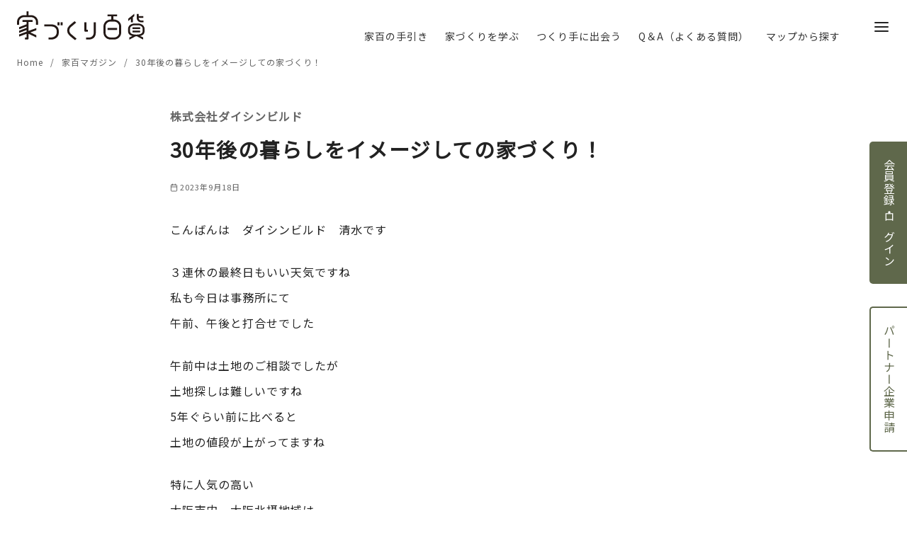

--- FILE ---
content_type: text/html; charset=utf-8
request_url: https://www.google.com/recaptcha/api2/anchor?ar=1&k=6Ldt3ZQdAAAAAKiyXAJcpTR_M0U2JEz5dtEy0Qx3&co=aHR0cHM6Ly9pZWR1a3VyaTEwMC5jb206NDQz&hl=en&v=N67nZn4AqZkNcbeMu4prBgzg&size=invisible&anchor-ms=20000&execute-ms=30000&cb=d2ab61jdtlx
body_size: 48557
content:
<!DOCTYPE HTML><html dir="ltr" lang="en"><head><meta http-equiv="Content-Type" content="text/html; charset=UTF-8">
<meta http-equiv="X-UA-Compatible" content="IE=edge">
<title>reCAPTCHA</title>
<style type="text/css">
/* cyrillic-ext */
@font-face {
  font-family: 'Roboto';
  font-style: normal;
  font-weight: 400;
  font-stretch: 100%;
  src: url(//fonts.gstatic.com/s/roboto/v48/KFO7CnqEu92Fr1ME7kSn66aGLdTylUAMa3GUBHMdazTgWw.woff2) format('woff2');
  unicode-range: U+0460-052F, U+1C80-1C8A, U+20B4, U+2DE0-2DFF, U+A640-A69F, U+FE2E-FE2F;
}
/* cyrillic */
@font-face {
  font-family: 'Roboto';
  font-style: normal;
  font-weight: 400;
  font-stretch: 100%;
  src: url(//fonts.gstatic.com/s/roboto/v48/KFO7CnqEu92Fr1ME7kSn66aGLdTylUAMa3iUBHMdazTgWw.woff2) format('woff2');
  unicode-range: U+0301, U+0400-045F, U+0490-0491, U+04B0-04B1, U+2116;
}
/* greek-ext */
@font-face {
  font-family: 'Roboto';
  font-style: normal;
  font-weight: 400;
  font-stretch: 100%;
  src: url(//fonts.gstatic.com/s/roboto/v48/KFO7CnqEu92Fr1ME7kSn66aGLdTylUAMa3CUBHMdazTgWw.woff2) format('woff2');
  unicode-range: U+1F00-1FFF;
}
/* greek */
@font-face {
  font-family: 'Roboto';
  font-style: normal;
  font-weight: 400;
  font-stretch: 100%;
  src: url(//fonts.gstatic.com/s/roboto/v48/KFO7CnqEu92Fr1ME7kSn66aGLdTylUAMa3-UBHMdazTgWw.woff2) format('woff2');
  unicode-range: U+0370-0377, U+037A-037F, U+0384-038A, U+038C, U+038E-03A1, U+03A3-03FF;
}
/* math */
@font-face {
  font-family: 'Roboto';
  font-style: normal;
  font-weight: 400;
  font-stretch: 100%;
  src: url(//fonts.gstatic.com/s/roboto/v48/KFO7CnqEu92Fr1ME7kSn66aGLdTylUAMawCUBHMdazTgWw.woff2) format('woff2');
  unicode-range: U+0302-0303, U+0305, U+0307-0308, U+0310, U+0312, U+0315, U+031A, U+0326-0327, U+032C, U+032F-0330, U+0332-0333, U+0338, U+033A, U+0346, U+034D, U+0391-03A1, U+03A3-03A9, U+03B1-03C9, U+03D1, U+03D5-03D6, U+03F0-03F1, U+03F4-03F5, U+2016-2017, U+2034-2038, U+203C, U+2040, U+2043, U+2047, U+2050, U+2057, U+205F, U+2070-2071, U+2074-208E, U+2090-209C, U+20D0-20DC, U+20E1, U+20E5-20EF, U+2100-2112, U+2114-2115, U+2117-2121, U+2123-214F, U+2190, U+2192, U+2194-21AE, U+21B0-21E5, U+21F1-21F2, U+21F4-2211, U+2213-2214, U+2216-22FF, U+2308-230B, U+2310, U+2319, U+231C-2321, U+2336-237A, U+237C, U+2395, U+239B-23B7, U+23D0, U+23DC-23E1, U+2474-2475, U+25AF, U+25B3, U+25B7, U+25BD, U+25C1, U+25CA, U+25CC, U+25FB, U+266D-266F, U+27C0-27FF, U+2900-2AFF, U+2B0E-2B11, U+2B30-2B4C, U+2BFE, U+3030, U+FF5B, U+FF5D, U+1D400-1D7FF, U+1EE00-1EEFF;
}
/* symbols */
@font-face {
  font-family: 'Roboto';
  font-style: normal;
  font-weight: 400;
  font-stretch: 100%;
  src: url(//fonts.gstatic.com/s/roboto/v48/KFO7CnqEu92Fr1ME7kSn66aGLdTylUAMaxKUBHMdazTgWw.woff2) format('woff2');
  unicode-range: U+0001-000C, U+000E-001F, U+007F-009F, U+20DD-20E0, U+20E2-20E4, U+2150-218F, U+2190, U+2192, U+2194-2199, U+21AF, U+21E6-21F0, U+21F3, U+2218-2219, U+2299, U+22C4-22C6, U+2300-243F, U+2440-244A, U+2460-24FF, U+25A0-27BF, U+2800-28FF, U+2921-2922, U+2981, U+29BF, U+29EB, U+2B00-2BFF, U+4DC0-4DFF, U+FFF9-FFFB, U+10140-1018E, U+10190-1019C, U+101A0, U+101D0-101FD, U+102E0-102FB, U+10E60-10E7E, U+1D2C0-1D2D3, U+1D2E0-1D37F, U+1F000-1F0FF, U+1F100-1F1AD, U+1F1E6-1F1FF, U+1F30D-1F30F, U+1F315, U+1F31C, U+1F31E, U+1F320-1F32C, U+1F336, U+1F378, U+1F37D, U+1F382, U+1F393-1F39F, U+1F3A7-1F3A8, U+1F3AC-1F3AF, U+1F3C2, U+1F3C4-1F3C6, U+1F3CA-1F3CE, U+1F3D4-1F3E0, U+1F3ED, U+1F3F1-1F3F3, U+1F3F5-1F3F7, U+1F408, U+1F415, U+1F41F, U+1F426, U+1F43F, U+1F441-1F442, U+1F444, U+1F446-1F449, U+1F44C-1F44E, U+1F453, U+1F46A, U+1F47D, U+1F4A3, U+1F4B0, U+1F4B3, U+1F4B9, U+1F4BB, U+1F4BF, U+1F4C8-1F4CB, U+1F4D6, U+1F4DA, U+1F4DF, U+1F4E3-1F4E6, U+1F4EA-1F4ED, U+1F4F7, U+1F4F9-1F4FB, U+1F4FD-1F4FE, U+1F503, U+1F507-1F50B, U+1F50D, U+1F512-1F513, U+1F53E-1F54A, U+1F54F-1F5FA, U+1F610, U+1F650-1F67F, U+1F687, U+1F68D, U+1F691, U+1F694, U+1F698, U+1F6AD, U+1F6B2, U+1F6B9-1F6BA, U+1F6BC, U+1F6C6-1F6CF, U+1F6D3-1F6D7, U+1F6E0-1F6EA, U+1F6F0-1F6F3, U+1F6F7-1F6FC, U+1F700-1F7FF, U+1F800-1F80B, U+1F810-1F847, U+1F850-1F859, U+1F860-1F887, U+1F890-1F8AD, U+1F8B0-1F8BB, U+1F8C0-1F8C1, U+1F900-1F90B, U+1F93B, U+1F946, U+1F984, U+1F996, U+1F9E9, U+1FA00-1FA6F, U+1FA70-1FA7C, U+1FA80-1FA89, U+1FA8F-1FAC6, U+1FACE-1FADC, U+1FADF-1FAE9, U+1FAF0-1FAF8, U+1FB00-1FBFF;
}
/* vietnamese */
@font-face {
  font-family: 'Roboto';
  font-style: normal;
  font-weight: 400;
  font-stretch: 100%;
  src: url(//fonts.gstatic.com/s/roboto/v48/KFO7CnqEu92Fr1ME7kSn66aGLdTylUAMa3OUBHMdazTgWw.woff2) format('woff2');
  unicode-range: U+0102-0103, U+0110-0111, U+0128-0129, U+0168-0169, U+01A0-01A1, U+01AF-01B0, U+0300-0301, U+0303-0304, U+0308-0309, U+0323, U+0329, U+1EA0-1EF9, U+20AB;
}
/* latin-ext */
@font-face {
  font-family: 'Roboto';
  font-style: normal;
  font-weight: 400;
  font-stretch: 100%;
  src: url(//fonts.gstatic.com/s/roboto/v48/KFO7CnqEu92Fr1ME7kSn66aGLdTylUAMa3KUBHMdazTgWw.woff2) format('woff2');
  unicode-range: U+0100-02BA, U+02BD-02C5, U+02C7-02CC, U+02CE-02D7, U+02DD-02FF, U+0304, U+0308, U+0329, U+1D00-1DBF, U+1E00-1E9F, U+1EF2-1EFF, U+2020, U+20A0-20AB, U+20AD-20C0, U+2113, U+2C60-2C7F, U+A720-A7FF;
}
/* latin */
@font-face {
  font-family: 'Roboto';
  font-style: normal;
  font-weight: 400;
  font-stretch: 100%;
  src: url(//fonts.gstatic.com/s/roboto/v48/KFO7CnqEu92Fr1ME7kSn66aGLdTylUAMa3yUBHMdazQ.woff2) format('woff2');
  unicode-range: U+0000-00FF, U+0131, U+0152-0153, U+02BB-02BC, U+02C6, U+02DA, U+02DC, U+0304, U+0308, U+0329, U+2000-206F, U+20AC, U+2122, U+2191, U+2193, U+2212, U+2215, U+FEFF, U+FFFD;
}
/* cyrillic-ext */
@font-face {
  font-family: 'Roboto';
  font-style: normal;
  font-weight: 500;
  font-stretch: 100%;
  src: url(//fonts.gstatic.com/s/roboto/v48/KFO7CnqEu92Fr1ME7kSn66aGLdTylUAMa3GUBHMdazTgWw.woff2) format('woff2');
  unicode-range: U+0460-052F, U+1C80-1C8A, U+20B4, U+2DE0-2DFF, U+A640-A69F, U+FE2E-FE2F;
}
/* cyrillic */
@font-face {
  font-family: 'Roboto';
  font-style: normal;
  font-weight: 500;
  font-stretch: 100%;
  src: url(//fonts.gstatic.com/s/roboto/v48/KFO7CnqEu92Fr1ME7kSn66aGLdTylUAMa3iUBHMdazTgWw.woff2) format('woff2');
  unicode-range: U+0301, U+0400-045F, U+0490-0491, U+04B0-04B1, U+2116;
}
/* greek-ext */
@font-face {
  font-family: 'Roboto';
  font-style: normal;
  font-weight: 500;
  font-stretch: 100%;
  src: url(//fonts.gstatic.com/s/roboto/v48/KFO7CnqEu92Fr1ME7kSn66aGLdTylUAMa3CUBHMdazTgWw.woff2) format('woff2');
  unicode-range: U+1F00-1FFF;
}
/* greek */
@font-face {
  font-family: 'Roboto';
  font-style: normal;
  font-weight: 500;
  font-stretch: 100%;
  src: url(//fonts.gstatic.com/s/roboto/v48/KFO7CnqEu92Fr1ME7kSn66aGLdTylUAMa3-UBHMdazTgWw.woff2) format('woff2');
  unicode-range: U+0370-0377, U+037A-037F, U+0384-038A, U+038C, U+038E-03A1, U+03A3-03FF;
}
/* math */
@font-face {
  font-family: 'Roboto';
  font-style: normal;
  font-weight: 500;
  font-stretch: 100%;
  src: url(//fonts.gstatic.com/s/roboto/v48/KFO7CnqEu92Fr1ME7kSn66aGLdTylUAMawCUBHMdazTgWw.woff2) format('woff2');
  unicode-range: U+0302-0303, U+0305, U+0307-0308, U+0310, U+0312, U+0315, U+031A, U+0326-0327, U+032C, U+032F-0330, U+0332-0333, U+0338, U+033A, U+0346, U+034D, U+0391-03A1, U+03A3-03A9, U+03B1-03C9, U+03D1, U+03D5-03D6, U+03F0-03F1, U+03F4-03F5, U+2016-2017, U+2034-2038, U+203C, U+2040, U+2043, U+2047, U+2050, U+2057, U+205F, U+2070-2071, U+2074-208E, U+2090-209C, U+20D0-20DC, U+20E1, U+20E5-20EF, U+2100-2112, U+2114-2115, U+2117-2121, U+2123-214F, U+2190, U+2192, U+2194-21AE, U+21B0-21E5, U+21F1-21F2, U+21F4-2211, U+2213-2214, U+2216-22FF, U+2308-230B, U+2310, U+2319, U+231C-2321, U+2336-237A, U+237C, U+2395, U+239B-23B7, U+23D0, U+23DC-23E1, U+2474-2475, U+25AF, U+25B3, U+25B7, U+25BD, U+25C1, U+25CA, U+25CC, U+25FB, U+266D-266F, U+27C0-27FF, U+2900-2AFF, U+2B0E-2B11, U+2B30-2B4C, U+2BFE, U+3030, U+FF5B, U+FF5D, U+1D400-1D7FF, U+1EE00-1EEFF;
}
/* symbols */
@font-face {
  font-family: 'Roboto';
  font-style: normal;
  font-weight: 500;
  font-stretch: 100%;
  src: url(//fonts.gstatic.com/s/roboto/v48/KFO7CnqEu92Fr1ME7kSn66aGLdTylUAMaxKUBHMdazTgWw.woff2) format('woff2');
  unicode-range: U+0001-000C, U+000E-001F, U+007F-009F, U+20DD-20E0, U+20E2-20E4, U+2150-218F, U+2190, U+2192, U+2194-2199, U+21AF, U+21E6-21F0, U+21F3, U+2218-2219, U+2299, U+22C4-22C6, U+2300-243F, U+2440-244A, U+2460-24FF, U+25A0-27BF, U+2800-28FF, U+2921-2922, U+2981, U+29BF, U+29EB, U+2B00-2BFF, U+4DC0-4DFF, U+FFF9-FFFB, U+10140-1018E, U+10190-1019C, U+101A0, U+101D0-101FD, U+102E0-102FB, U+10E60-10E7E, U+1D2C0-1D2D3, U+1D2E0-1D37F, U+1F000-1F0FF, U+1F100-1F1AD, U+1F1E6-1F1FF, U+1F30D-1F30F, U+1F315, U+1F31C, U+1F31E, U+1F320-1F32C, U+1F336, U+1F378, U+1F37D, U+1F382, U+1F393-1F39F, U+1F3A7-1F3A8, U+1F3AC-1F3AF, U+1F3C2, U+1F3C4-1F3C6, U+1F3CA-1F3CE, U+1F3D4-1F3E0, U+1F3ED, U+1F3F1-1F3F3, U+1F3F5-1F3F7, U+1F408, U+1F415, U+1F41F, U+1F426, U+1F43F, U+1F441-1F442, U+1F444, U+1F446-1F449, U+1F44C-1F44E, U+1F453, U+1F46A, U+1F47D, U+1F4A3, U+1F4B0, U+1F4B3, U+1F4B9, U+1F4BB, U+1F4BF, U+1F4C8-1F4CB, U+1F4D6, U+1F4DA, U+1F4DF, U+1F4E3-1F4E6, U+1F4EA-1F4ED, U+1F4F7, U+1F4F9-1F4FB, U+1F4FD-1F4FE, U+1F503, U+1F507-1F50B, U+1F50D, U+1F512-1F513, U+1F53E-1F54A, U+1F54F-1F5FA, U+1F610, U+1F650-1F67F, U+1F687, U+1F68D, U+1F691, U+1F694, U+1F698, U+1F6AD, U+1F6B2, U+1F6B9-1F6BA, U+1F6BC, U+1F6C6-1F6CF, U+1F6D3-1F6D7, U+1F6E0-1F6EA, U+1F6F0-1F6F3, U+1F6F7-1F6FC, U+1F700-1F7FF, U+1F800-1F80B, U+1F810-1F847, U+1F850-1F859, U+1F860-1F887, U+1F890-1F8AD, U+1F8B0-1F8BB, U+1F8C0-1F8C1, U+1F900-1F90B, U+1F93B, U+1F946, U+1F984, U+1F996, U+1F9E9, U+1FA00-1FA6F, U+1FA70-1FA7C, U+1FA80-1FA89, U+1FA8F-1FAC6, U+1FACE-1FADC, U+1FADF-1FAE9, U+1FAF0-1FAF8, U+1FB00-1FBFF;
}
/* vietnamese */
@font-face {
  font-family: 'Roboto';
  font-style: normal;
  font-weight: 500;
  font-stretch: 100%;
  src: url(//fonts.gstatic.com/s/roboto/v48/KFO7CnqEu92Fr1ME7kSn66aGLdTylUAMa3OUBHMdazTgWw.woff2) format('woff2');
  unicode-range: U+0102-0103, U+0110-0111, U+0128-0129, U+0168-0169, U+01A0-01A1, U+01AF-01B0, U+0300-0301, U+0303-0304, U+0308-0309, U+0323, U+0329, U+1EA0-1EF9, U+20AB;
}
/* latin-ext */
@font-face {
  font-family: 'Roboto';
  font-style: normal;
  font-weight: 500;
  font-stretch: 100%;
  src: url(//fonts.gstatic.com/s/roboto/v48/KFO7CnqEu92Fr1ME7kSn66aGLdTylUAMa3KUBHMdazTgWw.woff2) format('woff2');
  unicode-range: U+0100-02BA, U+02BD-02C5, U+02C7-02CC, U+02CE-02D7, U+02DD-02FF, U+0304, U+0308, U+0329, U+1D00-1DBF, U+1E00-1E9F, U+1EF2-1EFF, U+2020, U+20A0-20AB, U+20AD-20C0, U+2113, U+2C60-2C7F, U+A720-A7FF;
}
/* latin */
@font-face {
  font-family: 'Roboto';
  font-style: normal;
  font-weight: 500;
  font-stretch: 100%;
  src: url(//fonts.gstatic.com/s/roboto/v48/KFO7CnqEu92Fr1ME7kSn66aGLdTylUAMa3yUBHMdazQ.woff2) format('woff2');
  unicode-range: U+0000-00FF, U+0131, U+0152-0153, U+02BB-02BC, U+02C6, U+02DA, U+02DC, U+0304, U+0308, U+0329, U+2000-206F, U+20AC, U+2122, U+2191, U+2193, U+2212, U+2215, U+FEFF, U+FFFD;
}
/* cyrillic-ext */
@font-face {
  font-family: 'Roboto';
  font-style: normal;
  font-weight: 900;
  font-stretch: 100%;
  src: url(//fonts.gstatic.com/s/roboto/v48/KFO7CnqEu92Fr1ME7kSn66aGLdTylUAMa3GUBHMdazTgWw.woff2) format('woff2');
  unicode-range: U+0460-052F, U+1C80-1C8A, U+20B4, U+2DE0-2DFF, U+A640-A69F, U+FE2E-FE2F;
}
/* cyrillic */
@font-face {
  font-family: 'Roboto';
  font-style: normal;
  font-weight: 900;
  font-stretch: 100%;
  src: url(//fonts.gstatic.com/s/roboto/v48/KFO7CnqEu92Fr1ME7kSn66aGLdTylUAMa3iUBHMdazTgWw.woff2) format('woff2');
  unicode-range: U+0301, U+0400-045F, U+0490-0491, U+04B0-04B1, U+2116;
}
/* greek-ext */
@font-face {
  font-family: 'Roboto';
  font-style: normal;
  font-weight: 900;
  font-stretch: 100%;
  src: url(//fonts.gstatic.com/s/roboto/v48/KFO7CnqEu92Fr1ME7kSn66aGLdTylUAMa3CUBHMdazTgWw.woff2) format('woff2');
  unicode-range: U+1F00-1FFF;
}
/* greek */
@font-face {
  font-family: 'Roboto';
  font-style: normal;
  font-weight: 900;
  font-stretch: 100%;
  src: url(//fonts.gstatic.com/s/roboto/v48/KFO7CnqEu92Fr1ME7kSn66aGLdTylUAMa3-UBHMdazTgWw.woff2) format('woff2');
  unicode-range: U+0370-0377, U+037A-037F, U+0384-038A, U+038C, U+038E-03A1, U+03A3-03FF;
}
/* math */
@font-face {
  font-family: 'Roboto';
  font-style: normal;
  font-weight: 900;
  font-stretch: 100%;
  src: url(//fonts.gstatic.com/s/roboto/v48/KFO7CnqEu92Fr1ME7kSn66aGLdTylUAMawCUBHMdazTgWw.woff2) format('woff2');
  unicode-range: U+0302-0303, U+0305, U+0307-0308, U+0310, U+0312, U+0315, U+031A, U+0326-0327, U+032C, U+032F-0330, U+0332-0333, U+0338, U+033A, U+0346, U+034D, U+0391-03A1, U+03A3-03A9, U+03B1-03C9, U+03D1, U+03D5-03D6, U+03F0-03F1, U+03F4-03F5, U+2016-2017, U+2034-2038, U+203C, U+2040, U+2043, U+2047, U+2050, U+2057, U+205F, U+2070-2071, U+2074-208E, U+2090-209C, U+20D0-20DC, U+20E1, U+20E5-20EF, U+2100-2112, U+2114-2115, U+2117-2121, U+2123-214F, U+2190, U+2192, U+2194-21AE, U+21B0-21E5, U+21F1-21F2, U+21F4-2211, U+2213-2214, U+2216-22FF, U+2308-230B, U+2310, U+2319, U+231C-2321, U+2336-237A, U+237C, U+2395, U+239B-23B7, U+23D0, U+23DC-23E1, U+2474-2475, U+25AF, U+25B3, U+25B7, U+25BD, U+25C1, U+25CA, U+25CC, U+25FB, U+266D-266F, U+27C0-27FF, U+2900-2AFF, U+2B0E-2B11, U+2B30-2B4C, U+2BFE, U+3030, U+FF5B, U+FF5D, U+1D400-1D7FF, U+1EE00-1EEFF;
}
/* symbols */
@font-face {
  font-family: 'Roboto';
  font-style: normal;
  font-weight: 900;
  font-stretch: 100%;
  src: url(//fonts.gstatic.com/s/roboto/v48/KFO7CnqEu92Fr1ME7kSn66aGLdTylUAMaxKUBHMdazTgWw.woff2) format('woff2');
  unicode-range: U+0001-000C, U+000E-001F, U+007F-009F, U+20DD-20E0, U+20E2-20E4, U+2150-218F, U+2190, U+2192, U+2194-2199, U+21AF, U+21E6-21F0, U+21F3, U+2218-2219, U+2299, U+22C4-22C6, U+2300-243F, U+2440-244A, U+2460-24FF, U+25A0-27BF, U+2800-28FF, U+2921-2922, U+2981, U+29BF, U+29EB, U+2B00-2BFF, U+4DC0-4DFF, U+FFF9-FFFB, U+10140-1018E, U+10190-1019C, U+101A0, U+101D0-101FD, U+102E0-102FB, U+10E60-10E7E, U+1D2C0-1D2D3, U+1D2E0-1D37F, U+1F000-1F0FF, U+1F100-1F1AD, U+1F1E6-1F1FF, U+1F30D-1F30F, U+1F315, U+1F31C, U+1F31E, U+1F320-1F32C, U+1F336, U+1F378, U+1F37D, U+1F382, U+1F393-1F39F, U+1F3A7-1F3A8, U+1F3AC-1F3AF, U+1F3C2, U+1F3C4-1F3C6, U+1F3CA-1F3CE, U+1F3D4-1F3E0, U+1F3ED, U+1F3F1-1F3F3, U+1F3F5-1F3F7, U+1F408, U+1F415, U+1F41F, U+1F426, U+1F43F, U+1F441-1F442, U+1F444, U+1F446-1F449, U+1F44C-1F44E, U+1F453, U+1F46A, U+1F47D, U+1F4A3, U+1F4B0, U+1F4B3, U+1F4B9, U+1F4BB, U+1F4BF, U+1F4C8-1F4CB, U+1F4D6, U+1F4DA, U+1F4DF, U+1F4E3-1F4E6, U+1F4EA-1F4ED, U+1F4F7, U+1F4F9-1F4FB, U+1F4FD-1F4FE, U+1F503, U+1F507-1F50B, U+1F50D, U+1F512-1F513, U+1F53E-1F54A, U+1F54F-1F5FA, U+1F610, U+1F650-1F67F, U+1F687, U+1F68D, U+1F691, U+1F694, U+1F698, U+1F6AD, U+1F6B2, U+1F6B9-1F6BA, U+1F6BC, U+1F6C6-1F6CF, U+1F6D3-1F6D7, U+1F6E0-1F6EA, U+1F6F0-1F6F3, U+1F6F7-1F6FC, U+1F700-1F7FF, U+1F800-1F80B, U+1F810-1F847, U+1F850-1F859, U+1F860-1F887, U+1F890-1F8AD, U+1F8B0-1F8BB, U+1F8C0-1F8C1, U+1F900-1F90B, U+1F93B, U+1F946, U+1F984, U+1F996, U+1F9E9, U+1FA00-1FA6F, U+1FA70-1FA7C, U+1FA80-1FA89, U+1FA8F-1FAC6, U+1FACE-1FADC, U+1FADF-1FAE9, U+1FAF0-1FAF8, U+1FB00-1FBFF;
}
/* vietnamese */
@font-face {
  font-family: 'Roboto';
  font-style: normal;
  font-weight: 900;
  font-stretch: 100%;
  src: url(//fonts.gstatic.com/s/roboto/v48/KFO7CnqEu92Fr1ME7kSn66aGLdTylUAMa3OUBHMdazTgWw.woff2) format('woff2');
  unicode-range: U+0102-0103, U+0110-0111, U+0128-0129, U+0168-0169, U+01A0-01A1, U+01AF-01B0, U+0300-0301, U+0303-0304, U+0308-0309, U+0323, U+0329, U+1EA0-1EF9, U+20AB;
}
/* latin-ext */
@font-face {
  font-family: 'Roboto';
  font-style: normal;
  font-weight: 900;
  font-stretch: 100%;
  src: url(//fonts.gstatic.com/s/roboto/v48/KFO7CnqEu92Fr1ME7kSn66aGLdTylUAMa3KUBHMdazTgWw.woff2) format('woff2');
  unicode-range: U+0100-02BA, U+02BD-02C5, U+02C7-02CC, U+02CE-02D7, U+02DD-02FF, U+0304, U+0308, U+0329, U+1D00-1DBF, U+1E00-1E9F, U+1EF2-1EFF, U+2020, U+20A0-20AB, U+20AD-20C0, U+2113, U+2C60-2C7F, U+A720-A7FF;
}
/* latin */
@font-face {
  font-family: 'Roboto';
  font-style: normal;
  font-weight: 900;
  font-stretch: 100%;
  src: url(//fonts.gstatic.com/s/roboto/v48/KFO7CnqEu92Fr1ME7kSn66aGLdTylUAMa3yUBHMdazQ.woff2) format('woff2');
  unicode-range: U+0000-00FF, U+0131, U+0152-0153, U+02BB-02BC, U+02C6, U+02DA, U+02DC, U+0304, U+0308, U+0329, U+2000-206F, U+20AC, U+2122, U+2191, U+2193, U+2212, U+2215, U+FEFF, U+FFFD;
}

</style>
<link rel="stylesheet" type="text/css" href="https://www.gstatic.com/recaptcha/releases/N67nZn4AqZkNcbeMu4prBgzg/styles__ltr.css">
<script nonce="8DKNcINzyGFy9Au0ZOkepw" type="text/javascript">window['__recaptcha_api'] = 'https://www.google.com/recaptcha/api2/';</script>
<script type="text/javascript" src="https://www.gstatic.com/recaptcha/releases/N67nZn4AqZkNcbeMu4prBgzg/recaptcha__en.js" nonce="8DKNcINzyGFy9Au0ZOkepw">
      
    </script></head>
<body><div id="rc-anchor-alert" class="rc-anchor-alert"></div>
<input type="hidden" id="recaptcha-token" value="[base64]">
<script type="text/javascript" nonce="8DKNcINzyGFy9Au0ZOkepw">
      recaptcha.anchor.Main.init("[\x22ainput\x22,[\x22bgdata\x22,\x22\x22,\[base64]/[base64]/[base64]/[base64]/[base64]/UltsKytdPUU6KEU8MjA0OD9SW2wrK109RT4+NnwxOTI6KChFJjY0NTEyKT09NTUyOTYmJk0rMTxjLmxlbmd0aCYmKGMuY2hhckNvZGVBdChNKzEpJjY0NTEyKT09NTYzMjA/[base64]/[base64]/[base64]/[base64]/[base64]/[base64]/[base64]\x22,\[base64]\\u003d\\u003d\x22,\x22bsKSw6bCtAVJFVHCvR4wwqBgw5LDt8OjYA5hwrzCuUlxw6jCp8OaD8OlQsKFRApMw5rDkzrCn0nConFMScKqw6ByaTEbwrlCfibCrCcKesK+wrzCrxFOw53CgDfCicO9wqjDiAvDvcK3MMKAw4/CoyPDh8OuwozCnErCvz9QwqgvwocaHG/[base64]/w5MnwozCusKJC2EzwrZSVRtrwr9vLsOewpdQZMOKwoXCkGl2wpXDocO7w6kxWyN9N8O8bStrwqRuKsKEw6nCh8KWw4AnwpDDmWNOwoVOwpVmfQoINsOYFk/DhBbCgsOHw6A1w4Fjw6JPYnpyCMKlLgnCqMK5Z8O9HV1dZh/DjnVhwofDkVNiBsKVw5BBwr5Tw40/wo1ad0tiHcO1R8Odw5hwwoZtw6rDpcKOEMKNwod5OggAccKrwr1zBRwmZCY5wozDicO2EcKsNcO/OizChxnCq8OeDcK0DV1xw4zDtsOuS8OawqAtPcK4CXDCuMO7w53ClWnCmxxFw6/CtsOAw68qbEN2PcKaGQnCnD3CmkURwpnDncO3w5jDmDzDpyBQHAVHScKPwqstJsORw71RwqJDKcKPwq7DjcKow78dw7TCsjtnCRPCgcOIw6N7eMKJw4HDsMOWw5rCiRIcwqJfZAYNeHo0w5B6wq9hw79ZOMKzFsO9w5zDgm5ZC8Oiw6nDt8KkHXFZw7/CiWbDthTDvTrCgcK9UCRmC8O2ZMOjw7pxw77DllTDlMONw7rCvsO6w78rJElqf8OtaH3CrcOZBA4cw5EnwoLDkMOfw5rCl8O/wrrCgmg/w57CisKLwqRqwonDtBhawpbDjsKQw6RMwr4BCcKyM8Oow6/DhxhYcmpPwqbDqsKNwq/CrH/DkX/[base64]/Cq3nDjSzDsBTCiwjCtsOYMjhXw6tvw7zDicKUCVrDiFjCkQUAw6nChMKgKMK/wqtGw7ljwqDCsMO6bMODFmnCk8KCw4PDsTvChXLDn8Kgw7lvHMKGYVMeUMK4LcOdFsKfKlh+D8K2wpkhFXLCicKKQ8OlwoxYwps9NH59w6kYwp/DjcKfLMKNwrQJwqvCosKRwoHDj2YrVsK1wrDDiWDDg8OKw7Msw5h1w5DDi8KIw6vCsWo/w45Mwphdw6HCuR3DhCNhR3V4JsKIwqEQcMOhw6nDslXDrsOGwq9SbMO5ckLCuMK3MzMzVxo/wqtgwqgZbUTDgMOZekzDhMKPLlk/w4lUE8OCw4rCqzvDg3vDjDfDi8K2wozCocOpYMKeV2/Dn1lMwoFjXMO7w4UTw40RLsOsAADDucOKTsOfw47Dv8KgQGE1CMK9wpnDi2NowpDClkDCh8O5M8OcFVPCniXDvHPCpsK6dU/DtD4rw5EjAFgIE8Oaw7xiAMKqw6LCpVTCsmvDv8KFwqPDthNRw7fDuUZTNsODw6PDoGvDngY1w7HDjEQHw73DgsKJY8OkRMKTw63CtQNRVyLDjmh/wpFNRy/[base64]/worCv3zDssO/[base64]/fjwGSUM3w5nDr3zDjWYBwqDCo8OwSSQJJC3DjMKbBS9gGsKVFRHChsKoMgIJwphpwo7CnsOefHrChTHCkcKHwqrChcKAZxfChXbDsGDCh8OhBVzDjD4xIBTDqGgcw5DDrcOkXBPDgAUnw5/CrMKFw6zCkMOmUH1KJw89L8K6wpdaEsOfGUtfw7Icw4rClG7Cj8O/w58/b0Rqwqt7w4plw6/DpBbCscOyw6U+wrJxw7HDl3EDMUXDlQDCm2V+NSkUVcKkwoZCTsOYwpbCjMK0MMOawpTClsKwNUpSOgfDl8Oyw4c/TDTDlGE6AyImEsKNFQTCgsK9w4QoQzdOWwfDv8K/[base64]/CrDgIwrk9w5fCnhvDncKRw5TDijsgL8KZw6vDmMKsJcO4wrwAw5bDmMORwrTDqMOUwq/DrMOubx4pbTIdw71BGcOiMsK+fQtQfGRcw4DDucKBwr5FwpzDnR0uw4Y4wo3CvB3CiDREwq3DuwrCnMKMcTdVeQbDosKResO0wrplT8KlwqDCmjTClsKrMcOiHyfCkT8EwpHCiTrCkic2NcKRwqzDtR/CuMOrBMKbXnIUccOGw6c1KnLChWDChWV0HMOuAMOhwovDginDrsOdbAPDr2zCqBw+ZcKvwqzCgQrCpRjCjkjDsxbDkn3CtUVEORfCucKgHcOPwovCoMOaaRZAwo3DqsKdw7c3SExOEMKuw4U5MsO/[base64]/Ctz7DszbCnsOYJCY2w7/Dg8OmwprCgMO6w6ZlwpxpwpoJw5gzw70BwovDssORw41ZwphnZWjClMK3wqdCwq1fw5hJPsO0HsKSw6bCj8OqwrcWN1vDhsKpw53Do1fDi8KCw6zCpMODwpw+ccO/VMK2T8OlRcKxwoZjaMOMWS5yw7DDih8fw61kw5vCiCzDiMOoAMOcBGHDtMKZw4HDhRFowoA5LUEJw6cwZ8KUJMOtw7duGiBwwrVHISLCsExiacOWXwgpf8K/w5HDsiVKf8KDXsKsZMOfAiLDgn7DgMOdwqLCg8KFwq/DpMKgVsKBwq5fScKqw6pnwpvCqSRRwqBzw7PCjw7CsD1rN8O6CMKOcwl1wpEqW8KDNMOJRAV5Im/[base64]/CosOUwonCvWsJaBXDisKMw6ZmSlhMJ8OeFC0ww7Uuwr16bl/DpMKgGMOHw7wuw5hewqRmw7J0wo90w7DDuWjDj25kJcOmPTUOQMOdLcOtLw7CkDEQDUBaOyEMCcKtwpVtw5AewoTDrcO/JMO4KcOzw4PCpMOMclfCkMKKw6XDjzMrwoB1w4TCkcKVGsKVJMKAGiNiwpROVMOePmoTwq7DmkHDshxmw6lrEGbCicKSEU48GzfDgMKVwrwLPMKgw6nCqsOtw6TDths6eGLCq8KowqDCm3B8wo/DvMOHwrI2wqnDnMKFwrvCp8KuaW07wrDCtQLDi0Bmwo3Cv8K1wrAIPcKfw4tyI8KlwqMaAMK0wrDCssKJW8O6FcKmw47CgljCvMKCw7QrRcKLP8KqZsKZw4nDvsOYMcOpMCrDqGN/w6ZHw7LCu8OZZMO/[base64]/DrT1qS1/[base64]/Do8K7YgsQw4fDhgVAw5nCt8OHD2TCmsOnK8KCwpRoGcKpw6Zsay7DokPCjnTDgmYEwqt/w6Z4RMKJw4MBwrJQIR9Uw4XCsjLChnFhw7lBUDbCm8OVRnAFwq8CBcOWUcOKwrvCqsKjW24/woIxwoV7EMOpwpZuIMKjw7oMYsOLwqsaV8Oqw514HcO3BcKED8KBM8KOVcOwHHLCn8Kuw6wWwqTDshHDl2vChMKNw5IfQXxyHUHCmMOaw5zDswPCiMKgYcKWGzcoAMKKwoFwNMOlwo5ZGsKowr5decOPP8O/[base64]/Co8KVw69sXkMnI8KNw4gPacO2E1Zvw7NBwohzPH7Ct8OTw5HDqsOGDSoHw6XDpcKFw4/Dp0jDvzfDqjXCp8KQw5dSwrpnw4rDv0rDnTQLwrw4NhPDuMK1ITDDtcK0LzfCjsKXYMKaWk/Dq8Kiw73DnnVmJcKnw5PCsR5qw7x9w73Ckyorw6tveCMuLsOCwrFWwoMjw7M9UF9Zw6I9wr1kcT45d8OXw6zDhHtAw55IahcSXy/DosKwwrJpZcOZd8OYIcOFBsK7wq/CjGpzw5bCgMKOAsKdw7YQJ8O8Ukd3DkoXwqtrwr1cOcOlKXvDgwIJLMK7wrDDlMK+w6UgBTfDlsO/S2xCKMKowpnChsKow4fCncOjworDpMOGw6TCkEtwRcK1w4oQUTlWw5LDhiDCvsOCwpPDr8K4asOKwp3Dr8Klwo3CvF1swr0GLMOZwqliw7FIwofDg8KiMWHClAnClSJIwrIxPcO3w47DrMKgdcOJw5PCsMKmw6F/CyrDjcKZw4/CusOdJXXDiFN/wqbDmzIuw7PCo2nCtnVyUnUkVsO/PnlYB1XDgVvDrMOdwoDCgMKCKHbClU/DoBwyTCLDlsOcw697w5pRwq1/[base64]/w7HCgljDrwlQw4nCosK/[base64]/Ds8KHfsKMw5zCk8K8ZBzDrcKYX8KHB8Kvw5x1N8OVQHjDg8K+VCLDj8O2woLDosO4EsO7w7PDo2/Dg8OmZ8KtwqYPDCLDncOGCsOIwoBAwqZ5w4U2DMK1f3NYwpVvw40kF8Klw5zDoWkCWsOSZTEWwpXCs8KZwqoPw5hkw7oZwqnCtsKDEMKgT8Omwr57wo/[base64]/R1hNw7HCh1MPw55eJX3Dj8KXwqfDl8ONw7zDpcO+L8Okw7XClMOPVcKVw7jCsMKYwrvDlQUeMcOAw5PDpsOTw6J/IRQLM8OJw6XCj0dCw5Q7wqPDvhRhw77DlTnClcO4w5zDr8KewrTCr8KvRcKJG8KRVsOkw7hzw4ozw4lKwqvDisOEw6MBJsKKQ0zDoD/DljbCqcKbwrvCiSrCtcKvTyUvcSnCogLDk8OzBcKweHzCvcKdIHIlA8OxdELCscKGMMOAwrVGYXgEw5bDr8KowrvDgQU1woLDkcKUKsKaJsOqQTHDgW11WgzDq0PClS7ChQMVwqprEcOBw7FcDMOSQ8KcG8K6wpBTID/Dk8Ksw5dxBMO4wpNywqXCvRB7w6jDrS9jYHxFUhjCpMKRw5BQwpHDg8O4w6VBw6fDqXcsw4IrXcKAPMOAa8Odw43CosK4L0fCgE8Yw4E5wrQ0w4Uuw5dzaMOKwojCk2cqT8O8WmrDncKFcHvDgURkcm/DsC7ChlXDsMKDwqJUwo5VYS/CpGYQw6DCucOFw7hjPsOpaz7CoWDDmcOvwpFDecKQw78tXsOEwrfDocK2w6/[base64]/wpUPwo0lcMOjw6/[base64]/Di1sgw5PCj8O9DMO3wpZIKMOxb8Kkwrw1wr/DgMOOwofDpz3Dty7Dgy3CjQ/ClMOJeRPDtsKAw7VEfl3DpD7ChmrDozTDlEcrwozCpMO7DkUEwoMCw5rDisOBwrcZEsKvc8Kgw4Zcwq93QcKmw4vDjcOow5Nha8KtHyLCui3DvcKhWlzCmhNED8OlwrcCw4vDmsK/[base64]/CnW96CsOjworCjMKYVXjDjMKwUxUxw7l/BMOvwrLDt8O6w6xrCUY7wq5rJsKSI2/[base64]/DrxlEA8OPX17CviLCssOAS8OQw7XDqH1zQ8OvIMK8woo2wrXDgnDDnzcxw4PDgcKkYcK4BcO/w5A5w5twZ8KFEjB8wowyVSLCm8KEw7dxRsOQwqHDnUZxCcOqwr3DtcOtw5HDrGk2U8K8MsKAwpccPmsVw5sGwovDhMK0wrofcSDDkj3Dp8Obw71bwrUHw7jCiSFSDsKiST1Ww6/[base64]/DiMKvw6DCi8KUwrp+XsOgwo/Dsjk2w4XDgcO3ci/ClxYLRDnCgVDDrcOyw7JrKxrDi2DDsMKdwqsawoXDi2PDjCFcwqzCmSLCl8OuDkB3CFLDgAnDncKiw6TCncKRWyvCsnPDgMK7acOaw6rDhAYSw44MIMKXbg9pdsOhw5U4wrzDj3gDd8KKGElgw4XDqcO9wqTDu8Kwwp/CoMKuw7Z1N8K8wpJTwrPCqMKRHnwOw4TDjMKCwqTCpsK6dMKDw6lWClJjw4o3w7xePTd/[base64]/CvMKqecO6w6nDm8O9YzZjw7jDvsO9KsKpcsKow6sIV8OLMcK8w7JsXMK2WhBfwrjCrMOnISl+I8K9wpfDsApyCjTChMKFRMOVRntRUDfDicO0HiFEPXAtMcOgVQLDmcK/cMK5FsKAwqfCvMOIXQTCgHZ2w7/DssO1wpvCncO6YlbDvHzDoMKdw4MpbhjCr8OGw4TChsOdKMKWw4Y/OFXCjVhzJDvDicKfETHDhnrCggBGwpkjWTXCmGItw7zDmg0uwqTCssOQw7bCrx7DucKhw4hOwprDu8O3w64/[base64]/[base64]/DrMOFwrrDrsO6wo3Ct3DCkE87XHFlw7XDuMOPUAXCnMOawo97wrHDvMOpwrbCn8Oyw7TCtcOLwoHChcKLS8OZKcKqw4/Ch3Emwq3CgSs7JcOIACBlNsOEw64PwrZSw6HCpsOCKERnwpJ2acOSwqtDw7rCoTXChHzCqyVkwobChAxOw4dPFlPCmHvDgMOQAcOtejYVWcKQSMO/K37Cth/Cu8K6QTHDvcKBwozCsCYFfMK6dsOww7J9UcOsw53Ckksvw6zCkMOgPh3DvU/CosKRw5TCjRvDjGZ/Z8KUJX3Di37DqcKJw51AR8ObaxM7GsKWwrLCgHHDoMK6VsKHw7HDlcOYwpYUBjDCtUTDtQs3w5t2wrjDpsKbw6XCnMKQw5jDuQd+Z8K3d1AzcUTDu2J8wqPDvm3CgmfCqcOZw7NDw6kGOMKYWcO7XcKiw6hXYxHDkcO3w7JtSMOye0/Cs8K6worDtsOwBxDCmmciSMK2wrrCglXCgi/CtB3Cj8OePsOkwowlPcOWVVMCCsOTwqzDrMOXwrNAblLDlsOEw4jCu37Drx3CkFkiGcOlRcODw5PClcO0wprDkAPDtMKbWcKGXkHDp8K4w5FKXUzDnxjCrMK9WA9Sw5x+wrpfw41vwrPCosOWQMK0w4jDgsObCCIdw7F5w50DQsKJN3F2w41NwofCqMOmRipgdcOTwp/CocOrwpTCoCl6W8OiUMOcAi8EC1XChktFw6jDhcOOw6TCmcKMw4fDs8KMwpcNw43DoigkwowiNyQUd8Kxw6XChzrCrC3CvnFmw6/CkcKMOUbCrjxAe03CrnbCt1MZwo1Fw6jDuMKmw4HDm2jDnMOaw5LCt8OBw5hMaMOZDcOjIwtxMHQ1R8K7w5BTwp98wow1w6Myw6RRw7kvw6/DssO0GTNqwph1fyjDoMKXFcKmw7HCrcO4EcOKDSvDoDrCkcKmbRfCm8K2wpfCq8OtbcO1d8O0GsK6VQLDvcKyFxM7woFyH8OswrspwqrDv8OWNDt/wqYFHcK8YMKWTDDDoWvDj8OrC8O6T8O/eMKrYEZkw4EGwoQjw6J0OMOtw6/Ct0/DssOTw4fCncKew7fCjcOGw4XCusOnwrXDrExrSk9PLsK4wpwVOFPCgzvDiBTCscKnQcKow48qXsK/[base64]/w45Gw4rDsg/DmUzCqX3Cg8KTM8KfWkQhO28ZVcKkTMOdJsO8O1o+w4/CrnfDtMOqQcOPwr3CosOuw7BMSsK5wqXCkzrCsMKTwoHCvwV5wr8Dw7PCvMKdw6zCjX7DiRh/wpXCgsKAw5oiwrfDmhsrwpPDkVl8PsOiEsOow5Zvw7BKw4PCs8ORPCZSw6tKw47Co2DCgWPDqlfDvmkuw4Uib8KSR0HDnRofJU0KRMKqwqTCszhQw6zCpMOIw6nDjGZ5Ono6w7nDj2fDnlV/OQVcWcKowoYZb8OLw6TDnCcPCsOJwo3CgcKJQcOoVsOiwqhEQcOsIgoWa8Ozwr/[base64]/Bj3DqcKEw7rCr8KVd8ONwr46cwMkbSPCpiHCh8OnEcKULTjCsmsLVsKswrpSw4JTwo/Cv8OvwqnCoMKdPsObZw/DtsOPwojCqXdZwrRybsKEw6dddMO1LVzDmkzCujQpFMKnaVDDj8KcwpTCkRfDkSXDuMKvZEltw4vCkC/[base64]/Dj8K4aA3DqmrDmjHCt8K3w7HDsMOVAEXDlg0GwpY9w55lw7F7w7NvbcOSKUtsXUvCgsO0wrRgw758VMOCwoRowqXDtVvClMKFT8Ktw5/CnMKqM8KswrvCrMOyYcKLc8KQw43Cg8OZwqcjwoQcwrvDqy48w5bCulfDpcKJwrELw4nDgsOfDlPChMK3PzXDq03CoMKWSyXCl8OVw7HDsFw4wo9xw7oHIcKqEmZKSjZew5lGwrPDuidxTMODPMKeasO5w4vDqsOSIijCmsO1JsKcPMOqw6I/[base64]/[base64]/wqXDhlrCjsObw4fDjsKDw4zDsiDCg8KidW/DhcKPworDkMK/wqXCo8OsZQLDm0zCl8ORw7HCvsKKY8KSw7XCqF0+DUADA8OQLG94CMKrKcO/ChhFwpzCvsKhTsK1Xhkmw5jDnRAVwq07WcK0wr7Cny4fw40eU8K2w7/[base64]/Dql9uCsOWwpBcw5LDlkrCsnIVwrbCo8K6w7LCh8Ksw6ldF1FzRgfCjghMccKRbWfClsK7WnRtT8OAw7o9DwBjR8Ocw4HCrCvCuMOXFcOtesOPF8KEw7BIYx8EXQglVDs0wq/Dg3VwFRl3w51yw7hBw4LDiRdTVzARcD3CkcK5w6lwaBIUGMONwrjDhxzDucOhBHfDhhxSEX1/wpzCoU4YwrogeWXCjcOVwr7CsjrCrgbDhy8sw6DDssKbw58Zw5J7ZWzCgcKjw7HDjcOQRcOAHMO1wq5Pw7AcdQrDgMKlwr7CjhY4VFrCk8K/ecKEw7hPwqHCnUJpQsOOeMKZRVfCpmZbEDHDqGnCvMO2wpcyN8K1fMKSwpxXEcKafMOQwr7CqiTCl8O/w4J2asOvG2oVGsKzwrrCm8K6w7PDgAB4w4c4worCgW1dLjY7wpTCly7DogwjchtZaTlewqXDmFxGUjxqb8O7w4Muw4TDlsOnR8Osw6JNZcK1TcOTWEIpw4/DjSbDnMKawrLCg1rDoVfDjxAbYT8xfVQzV8Otw6JpwpIFLxMnw4HCiTxqw7LCgUBJwoACLFXCu2ULw4nDlsKFw5xBKVXCv0nDj8K7N8KHwq7DomAfGMKWwrXDosO7PTR4wqDDqsKIEMONwozDqnnDvlsjC8KWwqPDs8KyTsKQw48Iw6hWCCjCo8KiEUFHDi/DkEPDgMKPw7zCv8OPw5zCqsOWSsKTwo7DkjrDm1PDoGQmw7fDqcK/[base64]/BcKqw6XDssKLSzRcw77DucKjw6I4dMOiw6DCsQPCv8OWw70hw63Dp8KQwqbCtMKiw4rCgsKEw4lTw7fDtsOvdkYjTsK+wrHDu8Otw4tWJx03woNWXULCowzDjsOMw5rCg8K0ScOhbjXDm00Bwr8Jw492wqfCozvDhMO/THTDhRvDusKYwpPCtRzCiGvCosOtwodqbADCkkMawrZaw51Rw7dnCsO5IQ1Ww7/CqcOfw53DrH/ChCTCnUPCp2LCkDJEc8ObK1hKG8KiwqHDrCAow57DvgnDtsKQHsK6KEPCicK2w6fCiRzDiRZ/w7PClQUUcWJlwpp8S8OZGcK/wrTCvGPCjFfCscK1dMOnGxh6UhIEw4/[base64]/Cq8OhSjlyw6Vqw7Nbw5rCpcKJw7HDtcO3YzNpwoMwwqVnXg3CvcKCw5krwr9VwohtdhTCtMK1IHYfCDXDqcOAOcOOwpXDpMKHWMK5w4oaGMKhwoMTwr3Cn8KxWGVkwqQsw5snwqQXw6vDs8KZUcK/w5JNVxLCkkEuw6IwcTMqwrIBw7vDh8KjwpLCkcKbw4Qnw4JZVnHDmsKKwoXDmHvChsK5QsOWw6vChcKFfMK7McKzeATDv8OsS1HDv8KNGcOBTHnChsKjSsOzw5dNR8KMw5TCsFcqwptnQh9Aw4PDpTzDiMKawoPDqMKOTBhLw5HCi8OOwp/[base64]/wpDCg8OSJQjCmXrCv8KPWQReRWtHXjHCoMOLZcOOwoZJTcKiw4hlMUTCkBvCvFjCsXbCksOGch/CocOPQMKcwrwBScKQfQjCrsKXaxFmdcO/IzZ0w5Q1AsKfZQvDi8O6wrfCgytqWsKxAD4Vwps4w57Cp8OZDMKafsOUw4NbwpTDhsKqw6TDtSEcAMOqw7lbwr/[base64]/DhGlDw6nDr8Kvd8K8Vh5/RBfDp3kmRcKMw7nDukIcFEcvXwHCvXLDmiYfwoIaOXTCvBjDmTFQfsO9wqLClzDChsKdSXAbwrhUeVAZw5bDq8O5w759w4cGw7NkwrrDmD0oW3DCpEonSMKzF8Kiwr/DuR/CjjXCuHkXUMKtwoBsOCXCisO2wrfCqwzCkcO+w6fDkkVzP2LDtgLDnsOtwpMtw5XCs19iwqrDqGUCw4bDo2g1KMKGZ8KcJsKSwpJYwqrDjcONGCXDqwfCiW3Coh3DjB/Dv2bCo1TCgcKjP8ORIMKWA8OdeHbDiCJfwrjChTN0J0IRC1jDjXnCsxzCpcKTGlhvw6dXwp5hw4rDgsOAekdJw4vCpcKlwpnDs8KUwrDDmMOPfkPCvw40DcOTwrvCvFhPwp5GdGfCin5qw7TCs8KHYC/CicKIS8O6w4DDnTkXMcOGwpDDoxRILMOIw6Qrw5Zow4XDngnDjxNtC8Kbw4d4w6Akw4IofcK9aTPChcKXw4IdaMKTSMK0Om3DlcKSdREIw6Bkw4vCmcKRXjTCvsOJXsOLUMKmZcO/ZcKxK8OYwpzClhB5woZ9d8OubMKPw6J5w715f8K5ZsKsYsO9BMKew7l3OzHDq0PDl8O7w7rDmsO7YcO6w6LDs8OQwqNKLcK6P8OEw4AhwrwswpZnwqtywqfCsMOwwpvDvX5mS8KTecK5wodiwpDCp8Ouw4JFBxBxw5/CvHVOAxnCp0gEDcKjw5M+wojCpwt0wrzDpHHDmcOLwrbDgMOtw5bDusKXwqtTZMKPMSXDuMOuF8OqfcOdwq1aw4XCmm99worClC4tw7HDikohWyTDjRTCq8KtwqDCtsOsw59ITw0Lw6DDu8OhRcKUw5xmwpzCsMO2w5nDrMKsLsOIw7/ClEl/w5AGXVMOw6U1QMOHXzhYw4s1wqPCuGY/w7nCnMKrGSgDBwXDmHTClMOTw43CmsKywpVMUmpBw5PDjgfCrsOVakNRw57CqsKTw6VCKlZNwr/DnwPDnMOLwrEwQcKuRMK9wrDDqSrDg8OBwocAwpg8D8OAw4ESTsKyw5zCsMK/wovCjUTDgMKHwqlLwrR6wrBvdMKcw7F0wrTCjDF5BkjDn8Ofw58qPTsCw4DDpxLCmsO+w58Bw5bDkBjDoCljTW3DuVnDrWMxOV/DkyrCi8KYwobCg8Kpw6gLXsOvQ8OKw6TDqAvCrH/ChRXDgznDpFjCu8OvwqFewo10w7JvYCbChMOZwpzDpcK9w77CvmfCncKaw7hLIC80wpZ7w4IcTiDCh8OZw6oxw6J5LTXDmsKkecOgOXcPwpV4C2DCn8KFwr3DgMOPGlrCgxvChMOEfsKLA8KPw4vDhMKxLkRAwpXDt8KONsKxNxnDhkrClcO/w6IzJU3CkC3CrsKvw4DDk018aMOdw5xfw79vwp1QbEVdfxgQw7fCqSpOVcOWwp1twpQ7wrDCsMKHworCmlVow484wpIcMlRbwqF0wqI0wprCsAkhw7PChMOkw5tOKMKWdcOWw5U3wqrCjRrDmMOZw7zDucKTwpEFfsOXw7kNasKGwoXDn8KJwoF1SMK4w7x9w7/CnRXCiMKnw6V3O8KuWWhEwoDDncKQRsKCPWprQcKzw7dJXMOjYsKTw7FXGmMpPsOIIsKSw41YOMOdD8OLw6NWw4LDvkrDt8OCw4vCvn/DtMOMDELCpMOjCcKqG8Ohw63Djx9rNMKcwrLDoMKsHcOEwqANw77Ctxgtw6Mbc8KewrzClsO/[base64]/wrPDlxpzBknCux1JJMKoT0PCugTDq0DCm8OvfcKZw4DDnsOeBsOdKHTCpsOVw6dww6YeO8OiwqfDnRPCj8KLVlVNwr4XwpLCqzzDu3vCm24Dw6B6GyfDvsOrwqrDscONf8OQw6DDpXnDuAcuUxjCjkgsQWcjwpTDgMOHd8K8w5wyw5/CulXCksKFAmTCvcOowp7CvEd0w7MHw7DCrWvDuMOOwqwnwpQsElzCkBbCicK+wrRhwofCgcKlw7/DlsK2JjllwqvDqBwyLFfCg8OuG8OSIcOywqJsF8KSHMK/wplQKQ13MztewqXCsUzCo1dfPcORdTLDqcKuN1/CjsKUHMOGw7ZUAGnChRJDVjnDs25vwqtRwpjDum4Lw4sZL8KHUEltPsOIw5VTwrFSTzQUB8O0w5dobcKbR8KifMOdZyXCh8ODw65Dw7LDlsOsw6DDqcOaeTvDocKuDsOQCcKeU33Dq37DtMOMw5/DrsO9woFowojDgsOxw5/[base64]/CixbCrwfCikTCul1nwooWwoVpw5TDkwLDjBHCqcKnYnXCjFDDjsK2OcKnDiFLUU7DlWo8wqnCj8K5w7jCssOOwrzCrxfDk3HDkFLDsCPDqsKgccKHwpgCwqt4a091wrLChE9Kw74wKhx4w6pFVcKPViDCsFBEwq81OcKdIcK8w6c6w4/[base64]/CkcOJV8O0w5HCqigzCXFYKEIoDC8Dw6DDswVvccKNw6nDscOQw5HDgsO4fMOEwqPDjMO0wprDnSl8M8OXbB3Dh8Ozw4YXw7zDlsOHEsK/Rz3Dsw/DiWpIw6nCq8K8wqNAbmN5J8OTag/[base64]/CiXXDkTQyVMKwSUNXWsKfSsKQw5fDuMKELnRdw7/Dr8K4wpNfwrbDl8KPZ13Dk8OeRAbDhGQfwqcqRcK0fWVCw7h9wpAEwqnDkC7ChA5pw6HDr8Kqw4hDfMOGwo/DssKJwqTCvXfCliAGbSzDuMO9PQ9rwot1wpAHwq3CviJ1A8K6FVAeYVjChsKLwonDsnFswqAsIxkDADk8w61SESo3w7ZXw64teAEcwozDnMKhw5TCu8KnwolMTcOvw7jCv8KnHwzDll7Cq8OQF8OkY8OXw7bDp8KNdDhfQn/ClFIgPMOGWcKkanwJeXAawqx6w7jCkcKwZ2U6TsKGw7LDpMO1FMO9wpXDoMKJG1jDokZlw7AmKnxVw5xew5LDoMKbD8KUTgUvcsKFwr48ZFV9SGDDqcOgw6QMw4LDpF7DhC0ycGRGwqptwoLDjMOWwqYdworCmRTCg8OlCsK8w7XDmsOccQ/DtTnDh8Otwr87MlAAw44twohJw7PCqXbDiTUhCMO0VxoNwonCnRLDg8OidMKeUcOuHsKtwojCj8K2w786CmxfwpDDncOqw5jDucKdw4YWbMKoBsOXw554wqPDo2HDocKWw4DCgEXCsF1/Fg7Dt8KRwo4Ww4nDgWPCscOXY8K5T8K5w6XDtsObw7VTwqfClhnCnsKkw7jCqU7CkcO5KMOhSMO3VBjCpsKiZsK8JE5PwrBew5fDtX/Ds8OSw4Ngwr04X1xQw73DicKrw6fClMO2w4LDoMKVwrxmwo5xP8OTa8OHw5DDr8K/wr/CjMOXwroFw6bDqxF8X2wlesOgw5UNw67Ciy/[base64]/DucKLGG9hw4HDs3l2wpJOJyHDnw53wpvDgTHCrBIUdEQIw5jCv092YsO2wqdOwrbDqSQjw4nClABsSMOXQsKdN8OGDMO7S0bDtgsFw5fDhCLDqDI2YMKJw5VUwrDDhcKJBMOwFWzDmcOSQsOGVcKMw7HDoMKFDjBcbcKqwpfCmGTDkV4Jwp4vZsKXwq/CicOgMCIBR8Obw4nDllE1QMKLwr/CmQDDhsK7w6wiclkZw6DDiirDqMKQw6MuwqXCpsK6wrXCkG5kU1DCmsK5DMKMwrTChsKBwoMmw6DCoMKwNHLDjcKsYxjClsKTbTfCigPCmsKHZR3CmQLDqcKOw65qOcOtYMKDEsKoHjnDmcOaVcOTLMOlW8KawrjDi8KiQ0tww57Cl8ODCVTCmMO/G8KkfMODwrZ4wrVyccKKwpPDlsOgecOFGiPCmBnClcOjwq0owpt3w79Ow6vCtXXDoG3CrBnCpgnDjMOPZcOnwozCgsOTwonDn8O0w6HDlUIEKsK7WyzDgy4mwoLCkVpWw6A+LlbCpSXCpXrCvMOmdMOMEMKYUcO7axJkAGwWwqt8HsKVwr/CpHhww7Epw6TDocK4YMKzw4lPwqzDtSnCumQ1BSrCl03CoSNuwqpGw6huF33CgMOvwovCl8KUwpNSw6/Cv8OQw7VlwoYMVMO2GMOBCMK/[base64]/DuXRHwqhHaMOmFxPDucOvwp9Owq7ChTAaw4/CkmZUw4bDgi0NwoIdw6dZK2vCgMOILsOww5IMwqLCsMKuw5TCnHHDpcKbaMKAwqrDoMOIXsK8wobCgm/[base64]/CmcK3RQXCqiVTT8OeOzHChxdLOHZSccOnEEsld3LDiFHDm0LDk8KLw6fCqMK8O8OiK1TCssKeOxULOcK3w4wqKznDkFJ6IMKEw6LCoMOGbcO8woDCjFzCo8OJw58TwpHDrHDDjcOywpdIwp4nwrrDr8KpN8Kfw4xOwonDk1/DrgVEw5nDrgXDvgPDsMObSsOaZMO9QkJqwrtAwqoTwpTDlCVCcS4FwoZtNMKbC0wmw7jCgk4CIDfCksKqT8OMwpYFw5TCtsO2JcKGw4/CrsKxTBXChMKEeMK3wqTDg0xCw44Ew67Dv8OuVUgRw5jDqGQTwobDn2TCgz8/TDLDvcKHw7zCix9rw7rDoMKMJE1Nw7bDtQArwqjCl3QGw6DCu8K4a8KAwpRXw5c2AcOuPhnDqcKDQcOufCfDgnsMLWBtOA7DmVd7KX3DoMOPI3wjwpxjwrYJRXMuAcOnwprCkEjCg8OVOAXCrcKGA3ZSwrdmwrpMesOtdcOZwpkDwoHDs8OBw64ew7d0w65oPjLDvi/Ci8KrAxJVw5TDqm/[base64]/Ch2QwcMOnwqwlw4Z1w6bDjsK9w7Vfb8K2Ig0YwoF4w4vCosKsd34seX44w5pYwrkewrfCi3LCj8KPwqU0PMKywqLCqWrCtjTDmsKLERbDlBNHJi3CmMK+bi0tST3Du8O6DRY4QsKmwqkUAcKAw4nDkx3DkUAjw710MBp4w4grBGXCqyLCkhTDjMOzw7fCtAk/enDCg35pw7DCvsKdYEBXG0zCtigBb8KQwrbCgUXCti/[base64]/[base64]/CpcKLAcKUKxM/wpjCoHw6RjU+wrIFw4QYPMO6N8KGFBDCjsKAYFLDoMO7JXLDtsOkFTpVNismJcKTwpYuHHNWwqh8EUTCqV01fSd9DkwzK2XDscOywr7DmcOtWMOxWWXDpxjDvsKdc8KHw5rDjGEKDxIHw4nCmMOgalDCgMKzwpoSDMO0w5NPw5XCjDLCtsK/VBxqbncqbsKUTlgtw4rDiQHDg3bCjkbCrMKzw5vDql16dgoywo7Dj2dxwqFjw6MUH8Oeax7DlMOfe8O+wrdYTcOHw6TCpsKCADHCiMKtwodKwqzCgcOrEx8yDMOjwpDDmsKew6kwC2w6Jyd3w7TCvcKrworDrMOAbcO9N8O3wpHDh8OkZjNBwrRtw7ZFeWp/wr/Cji3CmjNsecOsw4FXJA4qwr7CnMKYGXrDlXQKZmJcZcKaWcKjwonDoMO4w6wuKcONwqHDjMOHwpQPKV0MWMK0w452eMKtHRrDoW3CsW8TLcKlw4bDiBREZjgbwo/[base64]/ChCtsw57CnmnCmCUdw67Cjw0xCsO+w7TCujXDmhxiwrYqw5jCqMOLw4dGDmQjCsKfOcKKE8O4wqxew5nCsMKww7IaCV4OEcKTJBsJJVsEwp/DiGjChQVSYCQ1w6TCuRRhwqXCuSZIw4vDjgfDiMOQOMKiGQ0Twq7CscOgwpzDpMK9wr/DkMOGwp3Cg8Kxw4HClxXDkGE0wpNJwpTDlm/[base64]/[base64]/wq8ucwVjRUUML8KPwoHDtz7CtmAcJ2PDn8KrwpHDisOhwp7DnMKXCC8RwpIMG8OdIH/DrcKnwpt0w4nCscOZDsOswr/Dt2NEwobDtMOpw69iexQ0wpvCvMK3eSQ+WTHDucKRwpjDiU0iNcOuwqDCusOuwpjCscOfEyfDmmXCtMOzE8Orw6pMR0woRUvDoVpGwpzDlnhUccOwwp7CqcOyUWE1w7wjwp3DmQLDvGQfwpJKc8OCH0x3w6TChQPCoEJ9JjnCuBNsDMKaPMOCwq/DrXEWwoFWccOlw7DDo8KxAMK7w57ChcKlw61nw4I/b8KIwpHDvMKcNSxLQsKiQ8OoPMOFwrhaR1lpwo0gw70ndyosLSvCsGtjEMOBQCwcOW06w5NDCcK8w6zCuMKdDzcAwopJDsOnNMOlwrYFSm7Cgy8VTMKxYDPDlMO6LsOhwrYBO8O7w4vDqhY+w49dw584bcKTYDfChcOHEsK4wr7DscOFwoc6QT/CmVPDvmkswrwMw5rCqcKkel3DkcOCHW3DtsO0asKmeSPCsCFHw6lQwrzCjD4yG8O4ax5qwrUic8KewrHDvEfDlGzCqSfDgMOuwrnDi8ObccOAa1wkw4QRcFBUEcOfcEXCiMK9JMKVwpMnSC/[base64]/Dt2pYw53DhsOywqJzwr12woHDrSDCnWHCpHHCl8KzEMKrWxRIwofDnnjDsUoTVVjCogfCqsOhwpPDkMOeT2xTwqbDmMOzQUHCjMOww5FuwoxuUcKGcsOLG8KKw5ZIQcOewq99w6XDvBhYDAs3LcOfw4gZFcKQGGU6agZ4d8K/S8KgwrRDw783wot4eMOjPcKdOMOsCk7CpzIaw61Gw4nCkcK9SBZrZcKhwrMVLFvDtEPCqxvDs3pqNyvCrgkSUsKwB8KqXEnCtsOmwonCumnDo8Oowr5KfjAVwrFyw7/CrU5yw77DvHJSeSfDisKGdiFrw5lbw6Qzw4fCm1BMwq/Di8KhIgwfBB1Yw79dwpzDsRUAf8O5SGQHw6fCoMOFd8O+Z2fCv8KRW8Kiwp3CssKZCD8GJQgyw6LDvAgpwrnDscO9wrzCmcKNBSLDsi56A3tGw73CkcKTWQtRwobDocKyem4yWsKxDUldw7Uuw7dBH8Kewr1lwpjCuUXCg8OXHcKRBHk+GVsoScOzw64/[base64]/CsMKBPcOFw5nDtsOGUmNxFiZ0LxXDjTfCimvDnRkzw7p2w65owpRzUSIzDcK9XBx4w7BDPnPCkMKpVTXCt8KRb8OoccOJwpnDpMK3wpQhw6F1wp0MK8OEVsKzw5/DrsO2woRkNMKZw58TwojClsOgYsOwwpV1w6ggcFkxHDMGw57Cs8OwY8O6w6gmw5nCn8KiCsOswonCsWDCk3TDvwcZw5R0BcK1w7DDjcKHw4/CqxTDkSwwPsKYRgNiw6fCs8K0bsOgw5h5w6BDw5XDkHTDgcO9AMOefERKwrRrw5sQVV9AwqkvwrzDhgppw5hbcsOHw4PDjcO+wog1Z8OjRCNOwoYwAMO7w6XDsi/DrEgyNRpnwro6wrXDpsO7w4zDp8KLw7zDoMKDYMOYwqPDtVgCHsOOV8O7wpd6w4bCpsOmR1zDp8OFNA/[base64]/ClhTChw0AHFtnDWTDhBk/EGFkw4RJb8O0BHYDBWHDlVlbwpF+ccOHTcOfcWt2RsOgwoPCnk8zU8KXXcKIXMKTw75kw4ZdwqnDm2Bewphgwq7CoiDCucOKB0LCqyU/w6fCm8OTw7YUw7crw5NhTcKswo1CwrXDkmnDvw8xRxgqwoTDicK+O8OybsOWFcOhw5bDti/CiXTCuMK3Z3oOXgrDjkVwcsKDOxoeOcKFTMOzZUsdQlUFScKZw5Umw4Rww4HDncOvG8OXwqBDw6HDmVcmw5lAD8OhwoIrPzw4w4k2FMOEwrxHYcKQw7/DicKWw7snwqBvwqdAfTspJsKOw7YgFcK4w4LDuMObw40COcKHWkgQwrMtH8KJw43DknMfwpXDrT9Qwq87w6/DhsOywpDDs8K3w5nDi0Ywwr/CoCAJMSHCgcO3woM+EkVZDG/CgzDCumx0wpN2wrbDt1d7woHCoHfDlCbCuMKSVFvDo3bDmkg5eE7DscK2SnoXw4/[base64]/CmsKvNsO/em0KwoDDkcOMw5nCicOjwrR3w7nDucOmesKYw5jCi8K7NlUlw5nCgU3Clz3ChWHCuArDsFfCp3MjdXIBwqhlwrHDq0BKwojCvcO6wrTDl8O8wrU/wrYmAMOvwqYADF4qwqJZJcOswqZRw4YQHk1Sw4kDc1HCusOkMRdUwrrDpxHDvMKYwq3Cn8K/wqrDpcKNLMKAV8K9w6cjbDdcMz7Cs8KMTsOzY8KuNMKywp/DgwfCiAfDg1Z6QkN1EsKYZynCoADDsA/DkcOHc8KAJsOjwoFPTVzDhMKnw6PDp8KFX8K+woFqw5XDgWTClQR6GGljwrzDqMOmwq7Cj8KJwoFhw7pLE8KKHl7CvsK3w4QJwqnCkG7CjFg/w4bDn3xaW8Okw7nCtF1jwrIKMsKPwopZPg9sYRViacK4MzscG8OSwp4SE1d7w64Jwp/CusK6csKqw6/DpwbDnsOBE8K7wrcwb8KNw6V8wpkQSMOYZsOdbH7CrHTCkHHDjsKON8OawpwFfMOrw45DRcOtD8KOZiDDkMKfGj7Dn3LDt8KlXHXCq2Vsw7Y0w4jCqMKPCx7DjMOfw6dcw6nDgkPDkCbDnMK9HwVgW8Kha8OtwqvCosOXAcOhLwA0IHoYw7HCp1LCocK4wq/CucO+CsKtJxDDjEZqwrzCucOhwpjDgcKzEBXCnVsUwr3CjsKew6tYWDrCuAIBw7ZewpnCrzohEMOzRh/Dm8K5wpthV1B+TcKxwoMMw43Cq8OKwqR9wr3DqTIpw4hlK8OTeMKiwptCw4bDjcKbwprCvHNAKy/CvlB+GsOnwqjDu2k+dMOpH8K6w77Ch21baA7DlMKeXD/CiTV6CsOgw7PCmMKuMm3CvlPCscKUasOrIT/CocOnE8Onw4XDpxJrw63Ck8KAX8OTPMOnwpvDpwkPRQLDowjCqRRWwrsEw5nDpcKPBcKUY8KhwoBEBmFGwrLDrsKKw5jCpsODwo01MRZoAMOJJMO8wosed0kiw7Jbw7nDs8KZw6MKwprCsyt/wpLCoHYsw4jDu8OpWXbDjMOQwqVMw6TCoi3Cj2PDjMKIw49Vw4zCn0DDksKtw5kITMOrUnzDnMKNw7pLIMK6EsO9wpxYw4A+FsOMwqJxw5gdEBfCvgklwqdvfyjCiRdQNwfCgxDChUYQw5Mew4fDhHdFWMOxXMKOGALDosOIwqvCgmhawo/[base64]\\u003d\x22],null,[\x22conf\x22,null,\x226Ldt3ZQdAAAAAKiyXAJcpTR_M0U2JEz5dtEy0Qx3\x22,0,null,null,null,1,[21,125,63,73,95,87,41,43,42,83,102,105,109,121],[7059694,691],0,null,null,null,null,0,null,0,null,700,1,null,0,\[base64]/76lBhnEnQkZnOKMAhnM8xEZ\x22,0,0,null,null,1,null,0,0,null,null,null,0],\x22https://iedukuri100.com:443\x22,null,[3,1,1],null,null,null,1,3600,[\x22https://www.google.com/intl/en/policies/privacy/\x22,\x22https://www.google.com/intl/en/policies/terms/\x22],\x225OeXC3SFS5ydbo3W9WRXP7NpzuxSSrYJQGqG3GluLFc\\u003d\x22,1,0,null,1,1769692971005,0,0,[173,168],null,[96,101,34,156],\x22RC-FRVrpHlRXlrL3A\x22,null,null,null,null,null,\x220dAFcWeA5QQ2qBl037GUKFJOInnIcvcwdzniVr7jeTB_4FVOxJira62wOnl8L5o_DWgJDIGE_8Kw4lCI3ljIkNP-lHw-AFG-cb0Q\x22,1769775771101]");
    </script></body></html>